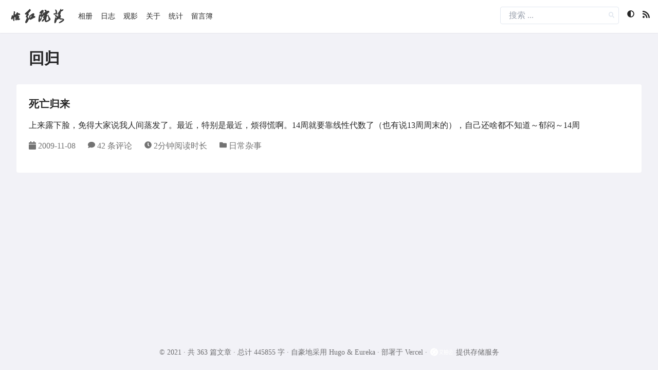

--- FILE ---
content_type: text/html; charset=utf-8
request_url: https://imnerd.org/tags/%E5%9B%9E%E5%BD%92.html
body_size: 19028
content:
<!doctype html><html lang=zh-cn><meta charset=utf-8><meta name=viewport content="width=device-width"><link rel=me href=https://github.com/lizheming><title>回归 | 怡红院落</title><link rel=alternate type=application/rss+xml href=https://imnerd.org/tags/%E5%9B%9E%E5%BD%92/index.xml title=怡红院落><link rel=stylesheet href=https://imnerd.org/css/eureka.min.css><script defer src="data:application/javascript,function enableStickyToc()%7Bconst e=new IntersectionObserver(e=%3E%7Be.forEach(e=%3E%7Bconst o=e.target.getAttribute(%22id%22);if(e.intersectionRatio%3E0)%7Bif(n==!0)%7Blet e=document.querySelector(%22.sticky-toc li.active%22);e.firstChild.classList.remove(t),e.classList.remove(%22active%22),n=!1,s()%7Dlet e=document.querySelector(%60.sticky-toc li a%5Bhref=%22%23$%7Bo%7D%22%5D%60);e%26%26(e.parentElement.classList.add(%22active%22),s())%7Delse if(document.querySelectorAll(%22.sticky-toc li.active%22).length==1)n=!0;else%7Blet e=document.querySelector(%60.sticky-toc li a%5Bhref=%22%23$%7Bo%7D%22%5D%60);e%26%26(e.classList.remove(t),e.parentElement.classList.remove(%22active%22),s())%7D%7D)%7D);var n=!1,o=window.innerHeight*.4,t=%22text-eureka%22;function s()%7Blet e=document.querySelectorAll(%22.sticky-toc li.active%22),n=e.length;if(n!=0)%7Blet s=e%5B0%5D;s.firstChild.classList.add(t);let i=s.offsetTop-o;i%3E0?document.querySelector(%60.sticky-toc%60).style.top=%60calc( 8rem - $%7Bi%7Dpx)%60:document.querySelector(%60.sticky-toc%60).removeAttribute(%22style%22);for(let s=1;s%3Cn;s++)e%5Bs%5D.firstChild.classList.remove(t)%7D%7Ddocument.querySelectorAll(%22.content h1%5Bid%5D%22).forEach(t=%3E%7Be.observe(t)%7D),document.querySelectorAll(%22.content h2%5Bid%5D%22).forEach(t=%3E%7Be.observe(t)%7D),document.querySelectorAll(%22.content h3%5Bid%5D%22).forEach(t=%3E%7Be.observe(t)%7D),document.querySelectorAll(%22.content h4%5Bid%5D%22).forEach(t=%3E%7Be.observe(t)%7D),document.querySelectorAll(%22.content h5%5Bid%5D%22).forEach(t=%3E%7Be.observe(t)%7D),document.querySelectorAll(%22.content h6%5Bid%5D%22).forEach(t=%3E%7Be.observe(t)%7D)%7Dfunction enableMasonry()%7Bwindow.onload=resizeAllGridItems(),window.addEventListener(%22resize%22,resizeAllGridItems);var e=document.getElementsByTagName(%22img%22);for(let t of e)imgLoad(t,resizeAllGridItems())%7Dfunction imgLoad(e)%7Bvar t=setInterval(function()%7Be.complete%26%26(resizeAllGridItems(),clearInterval(t))%7D,50)%7Dfunction resizeGridItem(e)%7Bgrid=document.getElementsByClassName(%22masonry%22)%5B0%5D,rowHeight=0,rowGap=parseInt(window.getComputedStyle(grid).getPropertyValue(%22grid-row-gap%22)),rowSpan=Math.ceil(e.querySelector(%22.grid-content%22).getBoundingClientRect().height/rowGap),e.style.gridRowEnd=%22span %22+rowSpan%7Dfunction resizeAllGridItems()%7BallItems=document.getElementsByClassName(%22item%22);for(x=0;x%3CallItems.length;x++)resizeGridItem(allItems%5Bx%5D)%7Dfunction resizeInstance(e)%7Bitem=e.elements%5B0%5D,resizeGridItem(item)%7Dfunction getcolorscheme()%7Blet o=localStorage.getItem(%22lightDarkMode%22),n=document.getElementById(%22lightDarkMode%22),e=document.getElementById(%22lightDarkOptions%22),s=e.getElementsByTagName(%22span%22),t=document.getElementById(%22is-open%22);n.addEventListener(%22click%22,()=%3E%7Be.classList.toggle(%22hidden%22),t.classList.toggle(%22hidden%22)%7D);for(let o of s)o.addEventListener(%22click%22,()=%3E%7Blet s=o.getAttribute(%22name%22),i=switchMode(s);n.setAttribute(%22data-mode%22,s.toLowerCase()),localStorage.setItem(%22lightDarkMode%22,s),e.classList.toggle(%22hidden%22),t.classList.toggle(%22hidden%22)%7D);t.addEventListener(%22click%22,()=%3E%7Be.classList.toggle(%22hidden%22),t.classList.toggle(%22hidden%22)%7D)%7Dfunction switchMode(t)%7Blet e='';switch(t)%7Bcase%22Light%22:window.matchMedia(%22(prefers-color-scheme: dark)%22).removeEventListener(%22change%22,switchDarkMode),e=%22sun%22,document.getElementsByTagName(%22html%22)%5B0%5D.classList.remove(%22dark%22);break;case%22Dark%22:window.matchMedia(%22(prefers-color-scheme: dark)%22).removeEventListener(%22change%22,switchDarkMode),e=%22moon%22,document.getElementsByTagName(%22html%22)%5B0%5D.classList.add(%22dark%22);break;case%22Auto%22:e=%22adjust%22;const t=window.matchMedia(%22(prefers-color-scheme: dark)%22);switchDarkMode(t),window.matchMedia(%22(prefers-color-scheme: dark)%22).addEventListener(%22change%22,switchDarkMode);break%7Dreturn e%7Dfunction switchDarkMode(e)%7Be.matches?document.getElementsByTagName(%22html%22)%5B0%5D.classList.add(%22dark%22):document.getElementsByTagName(%22html%22)%5B0%5D.classList.remove(%22dark%22)%7Dfunction switchBurger()%7Blet n=document.getElementById(%22navbar-btn%22),e=document.getElementById(%22is-open-mobile%22),t=document.getElementById(%22target%22);n.addEventListener(%22click%22,()=%3E%7Bt.classList.toggle(%22hidden%22),e.classList.toggle(%22hidden%22)%7D),e.addEventListener(%22click%22,()=%3E%7Bt.classList.toggle(%22hidden%22),e.classList.toggle(%22hidden%22)%7D)%7Dfunction switchLanguage()%7Blet n=document.getElementById(%22languageMode%22),e=document.getElementById(%22languageOptions%22),s=e.getElementsByTagName(%22a%22),t=document.getElementById(%22is-open-lang%22);n.addEventListener(%22click%22,()=%3E%7Be.classList.toggle(%22hidden%22),t.classList.toggle(%22hidden%22)%7D);for(let n of s)n.addEventListener(%22click%22,()=%3E%7Be.classList.toggle(%22hidden%22),t.classList.toggle(%22hidden%22)%7D);t.addEventListener(%22click%22,()=%3E%7Be.classList.toggle(%22hidden%22),t.classList.toggle(%22hidden%22)%7D)%7Dfunction switchDocToc()%7Blet e=document.getElementById(%22sidebar-title%22),t=document.getElementById(%22sidebar-toc%22);e.addEventListener(%22click%22,()=%3E%7Bt.classList.toggle(%22hidden%22),e.lastElementChild.classList.toggle(%22fa-caret-right%22),e.lastElementChild.classList.toggle(%22fa-caret-down%22)%7D)%7Dfunction changeSidebarHeight()%7Blet e=document.getElementById(%22sidebar-title%22),t=document.getElementById(%22sidebar-toc%22);t.style.setProperty(%22--height-doc-title%22,%60$%7Be.offsetHeight%7Dpx%60)%7Dfunction switchDocVersion()%7Blet e=document.getElementById(%22doc-version%22),t=document.getElementById(%22version-options%22),s=t.getElementsByTagName(%22a%22),n=document.getElementById(%22switch-canvas%22);e.addEventListener(%22click%22,()=%3E%7Bt.classList.toggle(%22hidden%22),n.classList.toggle(%22hidden%22),e.lastElementChild.classList.toggle(%22fa-caret-right%22),e.lastElementChild.classList.toggle(%22fa-caret-down%22)%7D);for(let e of s)e.addEventListener(%22click%22,()=%3E%7Bt.classList.toggle(%22hidden%22),n.classList.toggle(%22hidden%22)%7D);n.addEventListener(%22click%22,()=%3E%7Bt.classList.toggle(%22hidden%22),n.classList.toggle(%22hidden%22),e.lastElementChild.classList.toggle(%22fa-caret-right%22),e.lastElementChild.classList.toggle(%22fa-caret-down%22)%7D)%7D"></script>
<link rel=stylesheet href="data:text/css,.hljs%7Bdisplay:block;overflow-x:auto;padding:.5em;background:%23fdf6e3;color:%23657b83%7D.hljs-comment,.hljs-quote%7Bcolor:%2393a1a1%7D.hljs-addition,.hljs-keyword,.hljs-selector-tag%7Bcolor:%23859900%7D.hljs-doctag,.hljs-literal,.hljs-meta .hljs-meta-string,.hljs-number,.hljs-regexp,.hljs-string%7Bcolor:%232aa198%7D.hljs-name,.hljs-section,.hljs-selector-class,.hljs-selector-id,.hljs-title%7Bcolor:%23268bd2%7D.hljs-attr,.hljs-attribute,.hljs-class .hljs-title,.hljs-template-variable,.hljs-type,.hljs-variable%7Bcolor:%23b58900%7D.hljs-bullet,.hljs-link,.hljs-meta,.hljs-meta .hljs-keyword,.hljs-selector-attr,.hljs-selector-pseudo,.hljs-subst,.hljs-symbol%7Bcolor:%23cb4b16%7D.hljs-built_in,.hljs-deletion%7Bcolor:%23dc322f%7D.hljs-formula%7Bbackground:%23eee8d5%7D.hljs-emphasis%7Bfont-style:italic%7D.hljs-strong%7Bfont-weight:700%7D"><script defer src=https://cdn.jsdelivr.net/gh/highlightjs/cdn-release@11.4.0/build/highlight.min.js crossorigin></script>
<script>/micromessenger/i.test(navigator.userAgent)&&window.parent===window&&(location.href="https://wechat.75.team/?url="+encodeURIComponent(location.href))</script><style>@font-face{font-family:webfont;src:url(//at.alicdn.com/t/v5qd2nojre7v6lxr.eot);src:url(//at.alicdn.com/t/v5qd2nojre7v6lxr.eot?#iefix)format('embedded-opentype'),url(//at.alicdn.com/t/v5qd2nojre7v6lxr.woff)format('woff'),url(//at.alicdn.com/t/v5qd2nojre7v6lxr.ttf)format('truetype'),url(//at.alicdn.com/t/v5qd2nojre7v6lxr.svg#FZKCTest)format('svg')}header nav>a:first-child{font-family:webfont,serif;font-size:1.75rem!important;font-weight:400;opacity:.9}.widget+.widget{margin-top:1rem}.widget-title{font-weight:700;margin-bottom:1rem}.widget-list li{font-size:.9rem}.expired-tips{padding:10px;font-size:15px;border:1px solid #e2e2e2;background-color:#ffffc0;border-left:5px solid #fff000;color:#333;overflow:hidden;margin-bottom:1rem}blockquote{color:#767676;font-size:16px;margin-bottom:24px;padding-left:20px;background:rgba(0,0,0,5%);padding-top:15px;padding-bottom:15px;padding-right:15px}.search-container{margin-top:-.3rem}.search-container .search{border:1px solid #e2e8f0;border-radius:4px}.search-container input{padding-left:1rem;line-height:2rem;outline:none;background:0 0}.search-container button{font-size:.8rem;margin-right:.5rem;color:#e2e8f0}.bg-cover{}.bg-cover img{opacity:1;transition:all .5s ease-in-out}.bg-cover img.dark{opacity:0;height:0}.dark .bg-cover img.day{opacity:0;height:0}.dark .bg-cover img.dark{opacity:1;height:auto}.recentcomments a+p{display:inline;color:var(--color-tertiary-text)}.recentcomments img{display:none}li.recentcomments+li{margin-top:.5rem}@media screen and (max-width:1024px){.bg-cover,.sidebar{display:none}}.v[data-class=v]{font-size:16px;text-align:left}.v[data-class=v] *{-webkit-box-sizing:border-box;box-sizing:border-box;line-height:1.75}.v[data-class=v] .status-bar,.v[data-class=v] .veditor,.v[data-class=v] .vinput,.v[data-class=v] p,.v[data-class=v] pre code{color:#555}.v[data-class=v] .vsys,.v[data-class=v] .vtime{color:#b3b3b3}.v[data-class=v] .text-right{text-align:right}.v[data-class=v] .text-center{text-align:center}.v[data-class=v] img{max-width:100%;border:none}.v[data-class=v] hr{margin:.825em 0;border-color:#f6f6f6;border-style:dashed}.v[data-class=v].hide-avatar .vimg{display:none}.v[data-class=v] a{position:relative;cursor:pointer;color:#1abc9c;text-decoration:none;display:inline-block}.v[data-class=v] a:hover{color:#d7191a}.v[data-class=v] code,.v[data-class=v] pre{background-color:#f8f8f8;padding:.2em .4em;border-radius:3px;font-size:85%;margin:0}.v[data-class=v] pre{padding:10px;overflow:auto;line-height:1.45}.v[data-class=v] pre code{padding:0;background:0 0;white-space:pre-wrap;word-break:keep-all}.v[data-class=v] blockquote{color:#666;margin:.5em 0;padding:0 0 0 1em;border-left:8px solid hsla(0,0%,93%,.5)}.v[data-class=v] .vinput{border:none;resize:none;outline:none;padding:10px 5px;max-width:100%;font-size:.775em}.v[data-class=v] input[type=checkbox],.v[data-class=v] input[type=radio]{display:inline-block;vertical-align:middle;margin-top:-2px}.v[data-class=v] .vicon{cursor:pointer;display:inline-block;overflow:hidden;fill:#555;vertical-align:middle}.v[data-class=v] .vicon+.vicon{margin-left:10px}.v[data-class=v] .vicon.actived{fill:#66b1ff}.v[data-class=v] .vrow{font-size:0;padding:10px 0}.v[data-class=v] .vrow .vcol{display:inline-block;vertical-align:middle;font-size:14px}.v[data-class=v] .vrow .vcol.vcol-20{width:20%}.v[data-class=v] .vrow .vcol.vcol-30{width:30%}.v[data-class=v] .vrow .vcol.vcol-40{width:40%}.v[data-class=v] .vrow .vcol.vcol-50{width:50%}.v[data-class=v] .vrow .vcol.vcol-60{width:60%}.v[data-class=v] .vrow .vcol.vcol-70{width:70%}.v[data-class=v] .vrow .vcol.vcol-80{width:80%}.v[data-class=v] .vrow .vcol.vctrl{font-size:12px}.v[data-class=v] .emoji,.v[data-class=v] .vemoji{max-width:25px;vertical-align:middle;margin:0 1px;display:inline-block}.v[data-class=v] .vwrap{border-radius:4px;margin-bottom:10px;overflow:hidden;position:relative;padding-left:10px}.v[data-class=v] .vwrap input{background:0 0}.v[data-class=v] .vwrap .vedit{position:relative}.v[data-class=v] .vwrap .vedit textarea{border:1px solid #f0f0f0;background:#f0f2f4}.v[data-class=v] .vwrap .cancel-reply-btn{position:absolute;right:5px;top:5px;cursor:pointer}.v[data-class=v] .vwrap .vemojis{font-size:18px;max-height:145px;overflow:auto;padding-bottom:10px;-webkit-box-shadow:0 0 1px #f0f0f0;box-shadow:0 0 1px #f0f0f0}.v[data-class=v] .vwrap .vemojis i{font-style:normal;padding-top:7px;width:36px;cursor:pointer;text-align:center;display:inline-block;vertical-align:middle}.v[data-class=v] .vwrap .vpreview{padding:7px;-webkit-box-shadow:0 0 1px #f0f0f0;box-shadow:0 0 1px #f0f0f0}.v[data-class=v] .vwrap .vheader .vinput{width:33.33%;border-bottom:1px dashed #dedede}.v[data-class=v] .vwrap .vheader.item2 .vinput{width:50%}.v[data-class=v] .vwrap .vheader.item1 .vinput{width:100%}.v[data-class=v] .vwrap .vheader .vinput:focus{border-bottom-color:#eb5055}@media screen and (max-width:520px){.v[data-class=v] .vwrap .vheader.item2 .vinput,.v[data-class=v] .vwrap .vheader .vinput{width:100%}}.v[data-class=v] .vpower{color:#999;font-size:.75em;padding:.5em 0}.v[data-class=v] .vpower a{font-size:.75em}.v[data-class=v] .vcount{padding:5px;font-weight:600;font-size:1.25em}.v[data-class=v] ol,.v[data-class=v] ul{padding:0;margin-left:1.25em}.v[data-class=v] .txt-center{text-align:center}.v[data-class=v] .txt-right{text-align:right}.v[data-class=v] .pd5{padding:5px}.v[data-class=v] .pd10{padding:10px}.v[data-class=v] .veditor{width:100%;min-height:8.75em;font-size:.875em;background:0 0;resize:vertical;-webkit-transition:all .25s ease;transition:all .25s ease}.v[data-class=v] .vbtn{-webkit-transition-duration:.4s;transition-duration:.4s;text-align:center;color:#555;border:1px solid #ededed;border-radius:.3em;display:inline-block;background:0 0;margin-bottom:0;font-weight:400;vertical-align:middle;-ms-touch-action:manipulation;touch-action:manipulation;cursor:pointer;white-space:nowrap;padding:.5em 1.25em;font-size:.875em;line-height:1.42857143;-webkit-user-select:none;-moz-user-select:none;-ms-user-select:none;user-select:none;outline:none}.v[data-class=v] .vbtn+.vbtn{margin-left:1.25em}.v[data-class=v] .vbtn:active,.v[data-class=v] .vbtn:hover{color:#3090e4;border-color:#3090e4}.v[data-class=v] .vbtn:disabled{border-color:#e1e1e1;color:#e1e1e1;background-color:#fdfafa;cursor:not-allowed}.v[data-class=v] .vempty{padding:1.25em;text-align:center;color:#555;overflow:auto}.v[data-class=v] .vsys{display:inline-block;padding:.2em .5em;font-size:.75em;border-radius:.2em;margin-right:.3em}.v[data-class=v] .vsys:empty{display:none}@media screen and (max-width:520px){.v[data-class=v] .vsys{display:none}}.v[data-class=v] .vcards{width:100%}.v[data-class=v] .vcards .vcard{padding-top:1.25em;position:relative;display:block}.v[data-class=v] .vcards .vcard:after{content:"";clear:both;display:block}.v[data-class=v] .vcards .vcard .vimg,.v[data-class=v] .vpanel>.vavatar img{width:3.125em;height:3.125em;float:left;border-radius:50%;margin-right:.7525em;border:1px solid #f5f5f5;padding:.125em}@media screen and (max-width:720px){.v[data-class=v] .vcards .vcard .vimg{width:2.5em;height:2.5em}}.v[data-class=v] .vcards .vcard .vhead{line-height:1.5;margin-top:0}.v[data-class=v] .vcards .vcard .vhead .vnick{position:relative;font-size:.875em;font-weight:500;margin-right:.875em;cursor:pointer;text-decoration:none;display:inline-block}.v[data-class=v] .vcards .vcard .vhead .vnick:hover{color:#d7191a}.v[data-class=v] .vcards .vcard .vh{overflow:hidden;padding-bottom:.5em;border-bottom:1px dashed #f5f5f5}.v[data-class=v] .vcards .vcard .vh .vtime{font-size:.75em;margin-right:.875em}.v[data-class=v] .vcards .vcard .vh .vmeta{line-height:1;position:relative}.v[data-class=v] .vcards .vcard .vh .vmeta .vat{font-size:.8125em;color:#ef2f11;cursor:pointer;float:right}.v[data-class=v] .vcards .vcard:last-child .vh{border-bottom:none}.v[data-class=v] .vcards .vcard .vcontent{word-wrap:break-word;word-break:break-all;font-size:.875em;line-height:2;position:relative;margin-bottom:.75em;padding-top:.625em}.v[data-class=v] .vcards .vcard .vcontent.expand{cursor:pointer;max-height:8em;overflow:hidden}.v[data-class=v] .vcards .vcard .vcontent.expand:before{display:block;content:"";position:absolute;width:100%;left:0;top:0;bottom:3.15em;background:-webkit-gradient(linear,left top,left bottom,from(hsla(0,0%,100%,0)),to(hsla(0,0%,100%,.9)));background:linear-gradient(180deg,hsla(0,0%,100%,0),hsla(0,0%,100%,.9));z-index:999}.v[data-class=v] .vcards .vcard .vcontent.expand:after{display:block;content:attr(data-expand);text-align:center;color:#828586;position:absolute;width:100%;height:3.15em;line-height:3.15em;left:0;bottom:0;z-index:999;background:hsla(0,0%,100%,.9)}.v[data-class=v] .vcards .vcard .vquote{padding-left:1em;border-left:1px dashed hsla(0,0%,93%,.5)}.v[data-class=v] .vcards .vcard .vquote .vimg{width:2.225em;height:2.225em}.v[data-class=v] .vpage .vmore{margin:1em 0}.v[data-class=v] .clear{content:"";display:block;clear:both}.v[data-class=v] .vpanel .vavatar{width:50px;height:50px;float:left}.v[data-class=v] .vpanel .vavatar>span{position:absolute;margin-left:-16px;width:16px;height:16px;line-height:16px;background:#f5f5f5;text-align:center;cursor:pointer;color:#888;border-radius:2px;display:none}.v[data-class=v] .vpanel .vavatar:hover span{display:inline-block}@-webkit-keyframes spin{0%{-webkit-transform:rotate(0);transform:rotate(0)}to{-webkit-transform:rotate(1turn);transform:rotate(1turn)}}@keyframes spin{0%{-webkit-transform:rotate(0);transform:rotate(0)}to{-webkit-transform:rotate(1turn);transform:rotate(1turn)}}@-webkit-keyframes pulse{50%{background:#dcdcdc}}@keyframes pulse{50%{background:#dcdcdc}}.v[data-class=v] .vspinner{width:22px;height:22px;display:inline-block;border:6px double #a0a0a0;border-top-color:transparent;border-bottom-color:transparent;border-radius:50%;-webkit-animation:spin 1s infinite linear;animation:spin 1s infinite linear;position:relative;vertical-align:middle;margin:0 5px}.dark .v[data-class=v] .status-bar,.dark .v[data-class=v] .veditor,.dark .v[data-class=v] .vinput,.dark .v[data-class=v] p,.dark .v[data-class=v] pre code,.night .v[data-class=v] .status-bar,.night .v[data-class=v] .veditor,.night .v[data-class=v] .vinput,.night .v[data-class=v] p,.night .v[data-class=v] pre code,.theme__dark .v[data-class=v] .status-bar,.theme__dark .v[data-class=v] .veditor,.theme__dark .v[data-class=v] .vinput,.theme__dark .v[data-class=v] p,.theme__dark .v[data-class=v] pre code,[data-theme=dark] .v[data-class=v] .status-bar,[data-theme=dark] .v[data-class=v] .veditor,[data-theme=dark] .v[data-class=v] .vinput,[data-theme=dark] .v[data-class=v] p,[data-theme=dark] .v[data-class=v] pre code{color:#b2b2b5}.dark .v[data-class=v] .vsys,.dark .v[data-class=v] .vtime,.night .v[data-class=v] .vsys,.night .v[data-class=v] .vtime,.theme__dark .v[data-class=v] .vsys,.theme__dark .v[data-class=v] .vtime,[data-theme=dark] .v[data-class=v] .vsys,[data-theme=dark] .v[data-class=v] .vtime{color:#929298}.dark .v[data-class=v] code,.dark .v[data-class=v] pre,.dark .v[data-class=v] pre code,.night .v[data-class=v] code,.night .v[data-class=v] pre,.night .v[data-class=v] pre code,.theme__dark .v[data-class=v] code,.theme__dark .v[data-class=v] pre,.theme__dark .v[data-class=v] pre code,[data-theme=dark] .v[data-class=v] code,[data-theme=dark] .v[data-class=v] pre,[data-theme=dark] .v[data-class=v] pre code{color:#929298;background-color:#151414}.dark .v[data-class=v] .vwrap,.night .v[data-class=v] .vwrap,.theme__dark .v[data-class=v] .vwrap,[data-theme=dark] .v[data-class=v] .vwrap{border-color:#b2b2b5}.dark .v[data-class=v] .vicon,.night .v[data-class=v] .vicon,.theme__dark .v[data-class=v] .vicon,[data-theme=dark] .v[data-class=v] .vicon{fill:#b2b2b5}.dark .v[data-class=v] .vicon.actived,.night .v[data-class=v] .vicon.actived,.theme__dark .v[data-class=v] .vicon.actived,[data-theme=dark] .v[data-class=v] .vicon.actived{fill:#66b1ff}.dark .v[data-class=v] .vbtn,.night .v[data-class=v] .vbtn,.theme__dark .v[data-class=v] .vbtn,[data-theme=dark] .v[data-class=v] .vbtn{color:#b2b2b5;border-color:#b2b2b5}.dark .v[data-class=v] .vbtn:hover,.night .v[data-class=v] .vbtn:hover,.theme__dark .v[data-class=v] .vbtn:hover,[data-theme=dark] .v[data-class=v] .vbtn:hover{color:#66b1ff;border-color:#66b1ff}.dark .v[data-class=v] a:hover,.night .v[data-class=v] a:hover,.theme__dark .v[data-class=v] a:hover,[data-theme=dark] .v[data-class=v] a:hover{color:#d7191a}.dark .v[data-class=v] .vcards .vcard .vcontent.expand:before,.night .v[data-class=v] .vcards .vcard .vcontent.expand:before,.theme__dark .v[data-class=v] .vcards .vcard .vcontent.expand:before,[data-theme=dark] .v[data-class=v] .vcards .vcard .vcontent.expand:before{background:-webkit-gradient(linear,left top,left bottom,from(rgba(0,0,0,.3)),to(rgba(0,0,0,.7)));background:linear-gradient(180deg,rgba(0,0,0,.3),rgba(0,0,0,.7))}.dark .v[data-class=v] .vcards .vcard .vcontent.expand:after,.night .v[data-class=v] .vcards .vcard .vcontent.expand:after,.theme__dark .v[data-class=v] .vcards .vcard .vcontent.expand:after,[data-theme=dark] .v[data-class=v] .vcards .vcard .vcontent.expand:after{background:rgba(0,0,0,.7)}.vpanel .cancel-reply{display:none}.vcard .vpanel .cancel-reply{display:block}@media(prefers-color-scheme:dark){.v[data-class=v] .status-bar,.v[data-class=v] .veditor,.v[data-class=v] .vinput,.v[data-class=v] p,.v[data-class=v] pre code{color:#b2b2b5}.v[data-class=v] .vsys,.v[data-class=v] .vtime{color:#929298}.v[data-class=v] code,.v[data-class=v] pre,.v[data-class=v] pre code{color:#929298;background-color:#151414}.v[data-class=v] .vwrap{border-color:#b2b2b5}.v[data-class=v] .vicon{fill:#b2b2b5}.v[data-class=v] .vicon.actived{fill:#66b1ff}.v[data-class=v] .vbtn{color:#b2b2b5;border-color:#b2b2b5}.v[data-class=v] .vbtn:hover{color:#66b1ff;border-color:#66b1ff}.v[data-class=v] a:hover{color:#d7191a}.v[data-class=v] .vcards .vcard .vcontent.expand:before{background:-webkit-gradient(linear,left top,left bottom,from(rgba(0,0,0,.3)),to(rgba(0,0,0,.7)));background:linear-gradient(180deg,rgba(0,0,0,.3),rgba(0,0,0,.7))}.v[data-class=v] .vcards .vcard .vcontent.expand:after{background:rgba(0,0,0,.7)}}svg:not(:root).svg-inline--fa{overflow:visible}.svg-inline--fa{display:inline-block;font-size:inherit;height:1em;overflow:visible;vertical-align:-.125em}.svg-inline--fa.fa-lg{vertical-align:-.225em}.svg-inline--fa.fa-w-1{width:.0625em}.svg-inline--fa.fa-w-2{width:.125em}.svg-inline--fa.fa-w-3{width:.1875em}.svg-inline--fa.fa-w-4{width:.25em}.svg-inline--fa.fa-w-5{width:.3125em}.svg-inline--fa.fa-w-6{width:.375em}.svg-inline--fa.fa-w-7{width:.4375em}.svg-inline--fa.fa-w-8{width:.5em}.svg-inline--fa.fa-w-9{width:.5625em}.svg-inline--fa.fa-w-10{width:.625em}.svg-inline--fa.fa-w-11{width:.6875em}.svg-inline--fa.fa-w-12{width:.75em}.svg-inline--fa.fa-w-13{width:.8125em}.svg-inline--fa.fa-w-14{width:.875em}.svg-inline--fa.fa-w-15{width:.9375em}.svg-inline--fa.fa-w-16{width:1em}.svg-inline--fa.fa-w-17{width:1.0625em}.svg-inline--fa.fa-w-18{width:1.125em}.svg-inline--fa.fa-w-19{width:1.1875em}.svg-inline--fa.fa-w-20{width:1.25em}.svg-inline--fa.fa-pull-left{margin-right:.3em;width:auto}.svg-inline--fa.fa-pull-right{margin-left:.3em;width:auto}.svg-inline--fa.fa-border{height:1.5em}.svg-inline--fa.fa-li{width:2em}.svg-inline--fa.fa-fw{width:1.25em}.fa-layers svg.svg-inline--fa{bottom:0;left:0;margin:auto;position:absolute;right:0;top:0}.fa-layers{display:inline-block;height:1em;position:relative;text-align:center;vertical-align:-.125em;width:1em}.fa-layers svg.svg-inline--fa{-webkit-transform-origin:center center;transform-origin:center center}.fa-layers-counter,.fa-layers-text{display:inline-block;position:absolute;text-align:center}.fa-layers-text{left:50%;top:50%;-webkit-transform:translate(-50%,-50%);transform:translate(-50%,-50%);-webkit-transform-origin:center center;transform-origin:center center}.fa-layers-counter{background-color:#ff253a;border-radius:1em;-webkit-box-sizing:border-box;box-sizing:border-box;color:#fff;height:1.5em;line-height:1;max-width:5em;min-width:1.5em;overflow:hidden;padding:.25em;right:0;text-overflow:ellipsis;top:0;-webkit-transform:scale(.25);transform:scale(.25);-webkit-transform-origin:top right;transform-origin:top right}.fa-layers-bottom-right{bottom:0;right:0;top:auto;-webkit-transform:scale(.25);transform:scale(.25);-webkit-transform-origin:bottom right;transform-origin:bottom right}.fa-layers-bottom-left{bottom:0;left:0;right:auto;top:auto;-webkit-transform:scale(.25);transform:scale(.25);-webkit-transform-origin:bottom left;transform-origin:bottom left}.fa-layers-top-right{right:0;top:0;-webkit-transform:scale(.25);transform:scale(.25);-webkit-transform-origin:top right;transform-origin:top right}.fa-layers-top-left{left:0;right:auto;top:0;-webkit-transform:scale(.25);transform:scale(.25);-webkit-transform-origin:top left;transform-origin:top left}.fa-lg{font-size:1.3333333333em;line-height:.75em;vertical-align:-.0667em}.fa-xs{font-size:.75em}.fa-sm{font-size:.875em}.fa-1x{font-size:1em}.fa-2x{font-size:2em}.fa-3x{font-size:3em}.fa-4x{font-size:4em}.fa-5x{font-size:5em}.fa-6x{font-size:6em}.fa-7x{font-size:7em}.fa-8x{font-size:8em}.fa-9x{font-size:9em}.fa-10x{font-size:10em}.fa-fw{text-align:center;width:1.25em}.fa-ul{list-style-type:none;margin-left:2.5em;padding-left:0}.fa-ul>li{position:relative}.fa-li{left:-2em;position:absolute;text-align:center;width:2em;line-height:inherit}.fa-border{border:solid .08em #eee;border-radius:.1em;padding:.2em .25em .15em}.fa-pull-left{float:left}.fa-pull-right{float:right}.fa.fa-pull-left,.fab.fa-pull-left,.fal.fa-pull-left,.far.fa-pull-left,.fas.fa-pull-left{margin-right:.3em}.fa.fa-pull-right,.fab.fa-pull-right,.fal.fa-pull-right,.far.fa-pull-right,.fas.fa-pull-right{margin-left:.3em}.fa-spin{-webkit-animation:fa-spin 2s infinite linear;animation:fa-spin 2s infinite linear}.fa-pulse{-webkit-animation:fa-spin 1s infinite steps(8);animation:fa-spin 1s infinite steps(8)}@-webkit-keyframes fa-spin{0%{-webkit-transform:rotate(0);transform:rotate(0)}100%{-webkit-transform:rotate(360deg);transform:rotate(360deg)}}@keyframes fa-spin{0%{-webkit-transform:rotate(0);transform:rotate(0)}100%{-webkit-transform:rotate(360deg);transform:rotate(360deg)}}.fa-rotate-90{-webkit-transform:rotate(90deg);transform:rotate(90deg)}.fa-rotate-180{-webkit-transform:rotate(180deg);transform:rotate(180deg)}.fa-rotate-270{-webkit-transform:rotate(270deg);transform:rotate(270deg)}.fa-flip-horizontal{-webkit-transform:scale(-1,1);transform:scale(-1,1)}.fa-flip-vertical{-webkit-transform:scale(1,-1);transform:scale(1,-1)}.fa-flip-both,.fa-flip-horizontal.fa-flip-vertical{-webkit-transform:scale(-1,-1);transform:scale(-1,-1)}:root .fa-flip-both,:root .fa-flip-horizontal,:root .fa-flip-vertical,:root .fa-rotate-180,:root .fa-rotate-270,:root .fa-rotate-90{-webkit-filter:none;filter:none}.fa-stack{display:inline-block;height:2em;position:relative;width:2.5em}.fa-stack-1x,.fa-stack-2x{bottom:0;left:0;margin:auto;position:absolute;right:0;top:0}.svg-inline--fa.fa-stack-1x{height:1em;width:1.25em}.svg-inline--fa.fa-stack-2x{height:2em;width:2.5em}.fa-inverse{color:#fff}.sr-only{border:0;clip:rect(0,0,0,0);height:1px;margin:-1px;overflow:hidden;padding:0;position:absolute;width:1px}.sr-only-focusable:active,.sr-only-focusable:focus{clip:auto;height:auto;margin:0;overflow:visible;position:static;width:auto}.svg-inline--fa .fa-primary{fill:var(--fa-primary-color,currentColor);opacity:1;opacity:var(--fa-primary-opacity,1)}.svg-inline--fa .fa-secondary{fill:var(--fa-secondary-color,currentColor);opacity:.4;opacity:var(--fa-secondary-opacity,.4)}.svg-inline--fa.fa-swap-opacity .fa-primary{opacity:.4;opacity:var(--fa-secondary-opacity,.4)}.svg-inline--fa.fa-swap-opacity .fa-secondary{opacity:1;opacity:var(--fa-primary-opacity,1)}.svg-inline--fa mask .fa-primary,.svg-inline--fa mask .fa-secondary{fill:#000}.fad.fa-inverse{color:#fff}</style><meta name=description content="阿弥那个陀佛，无量那个天尊！"><script type=application/ld+json>{"@context":"https://schema.org","@type":"BreadcrumbList","itemListElement":[{"@type":"ListItem","position":1,"name":"Tags","item":"https://imnerd.org/tags.html"},{"@type":"ListItem","position":2,"name":"回归","item":"https://imnerd.org/tags/%E5%9B%9E%E5%BD%92.html"}]}</script><script type=application/ld+json>{"@context":"https://schema.org","@type":"ItemList","itemListElement":[{"@type":"ListItem","position":1,"name":"死亡归来","description":"上来露下脸，免得大家说我人间蒸发了。最近，特别是最近，烦得慌啊。14周就要靠线性代数了（也有说13周周末的），自己还啥都不知道～郁闷～14周","url":"https://imnerd.org/si-wang-gui-lai.html"}]}</script><meta property="og:title" content="回归 | 怡红院落"><meta property="og:type" content="website"><meta property="og:url" content="https://imnerd.org/tags/%E5%9B%9E%E5%BD%92.html"><meta property="og:description" content="阿弥那个陀佛，无量那个天尊！"><meta property="og:locale" content="zh-CN"><meta property="og:site_name" content="怡红院落"><meta property="og:updated_time" content="2009-11-08T21:39:05+08:00"><meta property="article:section" content="tags"><link rel=alternate type=application/rss+xml href=https://imnerd.org/tags/%E5%9B%9E%E5%BD%92/index.xml title=怡红院落><body class="flex flex-col min-h-screen"><header class="fixed flex items-center w-full min-h-16 pl-scrollbar z-50 bg-secondary-bg shadow-sm"><div class="w-full max-w-screen-xl mx-auto"><svg width="0" height="0" viewBox="0 0 0 0"><symbol id="calendar-alt" viewBox="0 0 448 512"><path fill="currentcolor" d="M0 464c0 26.5 21.5 48 48 48h352c26.5.0 48-21.5 48-48V192H0v272zm320-196c0-6.6 5.4-12 12-12h40c6.6.0 12 5.4 12 12v40c0 6.6-5.4 12-12 12h-40c-6.6.0-12-5.4-12-12v-40zm0 128c0-6.6 5.4-12 12-12h40c6.6.0 12 5.4 12 12v40c0 6.6-5.4 12-12 12h-40c-6.6.0-12-5.4-12-12v-40zM192 268c0-6.6 5.4-12 12-12h40c6.6.0 12 5.4 12 12v40c0 6.6-5.4 12-12 12h-40c-6.6.0-12-5.4-12-12v-40zm0 128c0-6.6 5.4-12 12-12h40c6.6.0 12 5.4 12 12v40c0 6.6-5.4 12-12 12h-40c-6.6.0-12-5.4-12-12v-40zM64 268c0-6.6 5.4-12 12-12h40c6.6.0 12 5.4 12 12v40c0 6.6-5.4 12-12 12H76c-6.6.0-12-5.4-12-12v-40zm0 128c0-6.6 5.4-12 12-12h40c6.6.0 12 5.4 12 12v40c0 6.6-5.4 12-12 12H76c-6.6.0-12-5.4-12-12v-40zM4e2 64h-48V16c0-8.8-7.2-16-16-16h-32c-8.8.0-16 7.2-16 16v48H160V16c0-8.8-7.2-16-16-16h-32c-8.8.0-16 7.2-16 16v48H48C21.5 64 0 85.5.0 112v48h448v-48c0-26.5-21.5-48-48-48z"/></symbol><symbol id="calendar" viewBox="0 0 448 512"><path fill="currentcolor" d="M12 192h424c6.6.0 12 5.4 12 12v260c0 26.5-21.5 48-48 48H48c-26.5.0-48-21.5-48-48V204c0-6.6 5.4-12 12-12zm436-44v-36c0-26.5-21.5-48-48-48h-48V12c0-6.6-5.4-12-12-12h-40c-6.6.0-12 5.4-12 12v52H160V12c0-6.6-5.4-12-12-12h-40c-6.6.0-12 5.4-12 12v52H48C21.5 64 0 85.5.0 112v36c0 6.6 5.4 12 12 12h424c6.6.0 12-5.4 12-12z"/></symbol><symbol id="star-half-alt" viewBox="0 0 536 512"><path fill="currentcolor" d="M508.55 171.51 362.18 150.2 296.77 17.81C290.89 5.98 279.42.0 267.95.0c-11.4.0-22.79 5.9-28.69 17.81l-65.43 132.38-146.38 21.29c-26.25 3.8-36.77 36.09-17.74 54.59l105.89 103-25.06 145.48C86.98 495.33 103.57 512 122.15 512c4.93.0 10-1.17 14.87-3.75l130.95-68.68 130.94 68.7c4.86 2.55 9.92 3.71 14.83 3.71 18.6.0 35.22-16.61 31.66-37.4l-25.03-145.49 105.91-102.98c19.04-18.5 8.52-50.8-17.73-54.6zm-121.74 123.2-18.12 17.62 4.28 24.88 19.52 113.45-102.13-53.59-22.38-11.74.03-317.19 51.03 103.29 11.18 22.63 25.01 3.64 114.23 16.63-82.65 80.38z"/></symbol><symbol id="comment" viewBox="0 0 512 512"><path fill="currentcolor" d="M256 32C114.6 32 0 125.1.0 240c0 49.6 21.4 95 57 130.7C44.5 421.1 2.7 466 2.2 466.5c-2.2 2.3-2.8 5.7-1.5 8.7S4.8 480 8 480c66.3.0 116-31.8 140.6-51.4 32.7 12.3 69 19.4 107.4 19.4 141.4.0 256-93.1 256-208S397.4 32 256 32z"/></symbol><symbol id="clock" viewBox="0 0 512 512"><path fill="currentcolor" d="M256 8C119 8 8 119 8 256S119 504 256 504 504 393 504 256 393 8 256 8zm92.49 313h0l-20 25A16 16 0 01306 348.5h0l-67-49.72a40 40 0 01-15-31.23V112a16 16 0 0116-16h32a16 16 0 0116 16V256l58 42.5A16 16 0 01348.49 321z"/></symbol><symbol id="bars" viewBox="0 0 448 512"><path fill="currentcolor" d="M16 132h416c8.837.0 16-7.163 16-16V76c0-8.837-7.163-16-16-16H16C7.163 60 0 67.163.0 76v40c0 8.837 7.163 16 16 16zm0 160h416c8.837.0 16-7.163 16-16v-40c0-8.837-7.163-16-16-16H16c-8.837.0-16 7.163-16 16v40c0 8.837 7.163 16 16 16zm0 160h416c8.837.0 16-7.163 16-16v-40c0-8.837-7.163-16-16-16H16c-8.837.0-16 7.163-16 16v40c0 8.837 7.163 16 16 16z"/></symbol><symbol id="search" viewBox="0 0 512 512"><path fill="currentcolor" d="M505 442.7 405.3 343c-4.5-4.5-10.6-7-17-7H372c27.6-35.3 44-79.7 44-128C416 93.1 322.9.0 208 0S0 93.1.0 208s93.1 208 208 208c48.3.0 92.7-16.4 128-44v16.3c0 6.4 2.5 12.5 7 17l99.7 99.7c9.4 9.4 24.6 9.4 33.9.0l28.3-28.3c9.4-9.4 9.4-24.6.1-34zM208 336c-70.7.0-128-57.2-128-128 0-70.7 57.2-128 128-128 70.7.0 128 57.2 128 128 0 70.7-57.2 128-128 128z"/></symbol><symbol id="moon" viewBox="0 0 512 512"><path fill="currentcolor" d="M283.211 512c78.962.0 151.079-35.925 198.857-94.792 7.068-8.708-.639-21.43-11.562-19.35-124.203 23.654-238.262-71.576-238.262-196.954.0-72.222 38.662-138.635 101.498-174.394 9.686-5.512 7.25-20.197-3.756-22.23A258.156 258.156.0 00283.211.0c-141.309.0-256 114.511-256 256 0 141.309 114.511 256 256 256z"/></symbol><symbol id="sun" viewBox="0 0 512 512"><path fill="currentcolor" d="M256 160c-52.9.0-96 43.1-96 96s43.1 96 96 96 96-43.1 96-96-43.1-96-96-96zm246.4 80.5-94.7-47.3 33.5-100.4c4.5-13.6-8.4-26.5-21.9-21.9l-100.4 33.5-47.4-94.8c-6.4-12.8-24.6-12.8-31 0l-47.3 94.7L92.7 70.8c-13.6-4.5-26.5 8.4-21.9 21.9l33.5 100.4-94.7 47.4c-12.8 6.4-12.8 24.6.0 31l94.7 47.3-33.5 100.5c-4.5 13.6 8.4 26.5 21.9 21.9l100.4-33.5 47.3 94.7c6.4 12.8 24.6 12.8 31 0l47.3-94.7 100.4 33.5c13.6 4.5 26.5-8.4 21.9-21.9l-33.5-100.4 94.7-47.3c13-6.5 13-24.7.2-31.1zm-155.9 106c-49.9 49.9-131.1 49.9-181 0s-49.9-131.1.0-181 131.1-49.9 181 0 49.9 131.1.0 181z"/></symbol><symbol id="adjust" viewBox="0 0 512 512"><path fill="currentcolor" d="M8 256c0 136.966 111.033 248 248 248s248-111.034 248-248S392.966 8 256 8 8 119.033 8 256zm248 184V72c101.705.0 184 82.311 184 184 0 101.705-82.311 184-184 184z"/></symbol><symbol id="globe" viewBox="0 0 496 512"><path fill="currentcolor" d="M336.5 160C322 70.7 287.8 8 248 8s-74 62.7-88.5 152h177zM152 256c0 22.2 1.2 43.5 3.3 64h185.3c2.1-20.5 3.3-41.8 3.3-64s-1.2-43.5-3.3-64H155.3c-2.1 20.5-3.3 41.8-3.3 64zm324.7-96c-28.6-67.9-86.5-120.4-158-141.6 24.4 33.8 41.2 84.7 50 141.6h108zM177.2 18.4C105.8 39.6 47.8 92.1 19.3 160h108c8.7-56.9 25.5-107.8 49.9-141.6zM487.4 192H372.7c2.1 21 3.3 42.5 3.3 64s-1.2 43-3.3 64h114.6c5.5-20.5 8.6-41.8 8.6-64s-3.1-43.5-8.5-64zM120 256c0-21.5 1.2-43 3.3-64H8.6C3.2 212.5.0 233.8.0 256s3.2 43.5 8.6 64h114.6c-2-21-3.2-42.5-3.2-64zm39.5 96c14.5 89.3 48.7 152 88.5 152s74-62.7 88.5-152h-177zm159.3 141.6c71.4-21.2 129.4-73.7 158-141.6h-108c-8.8 56.9-25.6 107.8-50 141.6zM19.3 352c28.6 67.9 86.5 120.4 158 141.6-24.4-33.8-41.2-84.7-50-141.6h-108z"/></symbol><symbol id="th-list" viewBox="0 0 512 512"><path fill="currentcolor" d="M149.333 216v80c0 13.255-10.745 24-24 24H24c-13.255.0-24-10.745-24-24v-80c0-13.255 10.745-24 24-24h101.333c13.255.0 24 10.745 24 24zM0 376v80c0 13.255 10.745 24 24 24h101.333c13.255.0 24-10.745 24-24v-80c0-13.255-10.745-24-24-24H24c-13.255.0-24 10.745-24 24zM125.333 32H24C10.745 32 0 42.745.0 56v80c0 13.255 10.745 24 24 24h101.333c13.255.0 24-10.745 24-24V56c0-13.255-10.745-24-24-24zm80 448H488c13.255.0 24-10.745 24-24v-80c0-13.255-10.745-24-24-24H205.333c-13.255.0-24 10.745-24 24v80c0 13.255 10.745 24 24 24zm-24-424v80c0 13.255 10.745 24 24 24H488c13.255.0 24-10.745 24-24V56c0-13.255-10.745-24-24-24H205.333c-13.255.0-24 10.745-24 24zm24 264H488c13.255.0 24-10.745 24-24v-80c0-13.255-10.745-24-24-24H205.333c-13.255.0-24 10.745-24 24v80c0 13.255 10.745 24 24 24z"/></symbol><symbol id="folder" viewBox="0 0 512 512"><path fill="currentcolor" d="M464 128H272l-64-64H48C21.49 64 0 85.49.0 112v288c0 26.51 21.49 48 48 48h416c26.51.0 48-21.49 48-48V176c0-26.51-21.49-48-48-48z"/></symbol><symbol id="caret-right" viewBox="0 0 192 512"><path fill="currentcolor" d="M0 384.662V127.338c0-17.818 21.543-26.741 34.142-14.142l128.662 128.662c7.81 7.81 7.81 20.474.0 28.284L34.142 398.804C21.543 411.404.0 402.48.0 384.662z"/></symbol><symbol id="edit" viewBox="0 0 576 512"><path fill="currentcolor" d="M402.6 83.2l90.2 90.2c3.8 3.8 3.8 10 0 13.8L274.4 405.6l-92.8 10.3c-12.4 1.4-22.9-9.1-21.5-21.5l10.3-92.8L388.8 83.2c3.8-3.8 10-3.8 13.8.0zm162-22.9-48.8-48.8c-15.2-15.2-39.9-15.2-55.2.0l-35.4 35.4c-3.8 3.8-3.8 10 0 13.8l90.2 90.2c3.8 3.8 10 3.8 13.8.0l35.4-35.4c15.2-15.3 15.2-40 0-55.2zM384 346.2V448H64V128h229.8c3.2.0 6.2-1.3 8.5-3.5l40-40c7.6-7.6 2.2-20.5-8.5-20.5H48C21.5 64 0 85.5.0 112v352c0 26.5 21.5 48 48 48h352c26.5.0 48-21.5 48-48V306.2c0-10.7-12.9-16-20.5-8.5l-40 40c-2.2 2.3-3.5 5.3-3.5 8.5z"/></symbol><symbol id="user" viewBox="0 0 448 512"><path fill="currentcolor" d="M224 256c70.7.0 128-57.3 128-128S294.7.0 224 0 96 57.3 96 128s57.3 128 128 128zm89.6 32h-16.7c-22.2 10.2-46.9 16-72.9 16s-50.6-5.8-72.9-16h-16.7C60.2 288 0 348.2.0 422.4V464c0 26.5 21.5 48 48 48h352c26.5.0 48-21.5 48-48v-41.6c0-74.2-60.2-134.4-134.4-134.4z"/></symbol><symbol id="pen" viewBox="0 0 512 512"><path fill="currentcolor" d="M290.74 93.24l128.02 128.02-277.99 277.99-114.14 12.6C11.35 513.54-1.56 500.62.14 485.34l12.7-114.22 277.9-277.88zm207.2-19.06-60.11-60.11c-18.75-18.75-49.16-18.75-67.91.0l-56.55 56.55 128.02 128.02 56.55-56.55c18.75-18.76 18.75-49.16.0-67.91z"/></symbol><symbol id="book" viewBox="0 0 448 512"><path fill="currentcolor" d="M448 360V24c0-13.3-10.7-24-24-24H96C43 0 0 43 0 96v320c0 53 43 96 96 96h328c13.3.0 24-10.7 24-24v-16c0-7.5-3.5-14.3-8.9-18.7-4.2-15.4-4.2-59.3.0-74.7 5.4-4.3 8.9-11.1 8.9-18.6zM128 134c0-3.3 2.7-6 6-6h212c3.3.0 6 2.7 6 6v20c0 3.3-2.7 6-6 6H134c-3.3.0-6-2.7-6-6v-20zm0 64c0-3.3 2.7-6 6-6h212c3.3.0 6 2.7 6 6v20c0 3.3-2.7 6-6 6H134c-3.3.0-6-2.7-6-6v-20zm253.4 250H96c-17.7.0-32-14.3-32-32 0-17.6 14.4-32 32-32h285.4c-1.9 17.1-1.9 46.9.0 64z"/></symbol><symbol id="rss" viewBox="0 0 448 512"><path fill="currentcolor" d="M128.081 415.959c0 35.369-28.672 64.041-64.041 64.041S0 451.328.0 415.959s28.672-64.041 64.041-64.041 64.04 28.673 64.04 64.041zm175.66 47.25c-8.354-154.6-132.185-278.587-286.95-286.95C7.656 175.765.0 183.105.0 192.253v48.069c0 8.415 6.49 15.472 14.887 16.018 111.832 7.284 201.473 96.702 208.772 208.772.547 8.397 7.604 14.887 16.018 14.887h48.069c9.149.001 16.489-7.655 15.995-16.79zm144.249.288C439.596 229.677 251.465 40.445 16.503 32.01 7.473 31.686.0 38.981.0 48.016v48.068c0 8.625 6.835 15.645 15.453 15.999 191.179 7.839 344.627 161.316 352.465 352.465.353 8.618 7.373 15.453 15.999 15.453h48.068c9.034-.001 16.329-7.474 16.005-16.504z"/></symbol></svg><script>let storageColorScheme=localStorage.getItem("lightDarkMode");((storageColorScheme=="Auto"||storageColorScheme==null)&&window.matchMedia("(prefers-color-scheme: dark)").matches||storageColorScheme=="Dark")&&document.getElementsByTagName("html")[0].classList.add("dark")</script><nav class="flex items-center justify-between flex-wrap px-4 py-4 md:py-0"><a href=/ class="mr-6 text-primary-text text-xl font-bold">怡红院落</a>
<button id=navbar-btn class="md:hidden flex items-center px-3 py-2" aria-label="Open Navbar">
<span class="inline-svg svg-inline--fa fa-w-14"><svg viewBox="0 0 448 512"><use href="#bars"/></svg></span></button><div id=target class="hidden block md:flex md:flex-grow md:justify-between md:items-center w-full md:w-auto text-primary-text z-20"><div class="md:flex md:h-16 text-sm md:flex-grow pb-4 md:pb-0 border-b md:border-b-0"><a href=/photo.html class="block mt-4 md:inline-block md:mt-0 md:h-(16-4px) md:leading-(16-4px) box-border md:border-t-2 md:border-b-2 border-transparent mr-4">相册</a>
<a href=/daily.html class="block mt-4 md:inline-block md:mt-0 md:h-(16-4px) md:leading-(16-4px) box-border md:border-t-2 md:border-b-2 border-transparent mr-4">日志</a>
<a href=/douban.html class="block mt-4 md:inline-block md:mt-0 md:h-(16-4px) md:leading-(16-4px) box-border md:border-t-2 md:border-b-2 border-transparent mr-4">观影</a>
<a href=/about.html class="block mt-4 md:inline-block md:mt-0 md:h-(16-4px) md:leading-(16-4px) box-border md:border-t-2 md:border-b-2 border-transparent mr-4">关于</a>
<a href=/blog-stats.html class="block mt-4 md:inline-block md:mt-0 md:h-(16-4px) md:leading-(16-4px) box-border md:border-t-2 md:border-b-2 border-transparent mr-4">统计</a>
<a href=/guestbook.html class="block mt-4 md:inline-block md:mt-0 md:h-(16-4px) md:leading-(16-4px) box-border md:border-t-2 md:border-b-2 border-transparent mr-4">留言簿</a></div><div class=flex><div class="search-container relative pt-4 md:pt-0"><div class=search><form role=search class=search-form action=/search.html method=get><label><input name=q type=text placeholder="搜索 ..." class=search-field></label>
<button>
<span class="inline-svg svg-inline--fa fa-w-14"><svg viewBox="0 0 512 512"><use href="#search"/></svg></span></button></form></div></div><div class="relative pl-4 pt-4 md:pt-0"><style>#lightDarkMode[data-mode=light]>.md-btn-auto,#lightDarkMode[data-mode=dark]>.md-btn-auto,#lightDarkMode>.md-btn{display:none}#lightDarkMode[data-mode=light]>.md-btn-sun,#lightDarkMode[data-mode=dark]>.md-btn-moon,#lightDarkMode>.md-btn-auto{display:inline-block}</style><div class="cursor-pointer hover:text-eureka" id=lightDarkMode data-mode><span class="inline-svg svg-inline--fa fa-w-14 md-btn md-btn-moon"><svg viewBox="0 0 512 512"><use href="#moon"/></svg></span><span class="inline-svg svg-inline--fa fa-w-14 md-btn md-btn-sun"><svg viewBox="0 0 512 512"><use href="#sun"/></svg></span><span class="inline-svg svg-inline--fa fa-w-14 md-btn md-btn-auto"><svg viewBox="0 0 512 512"><use href="#adjust"/></svg></span></div><div class="fixed hidden inset-0 opacity-0 h-full w-full cursor-default z-30" id=is-open></div><div class="absolute flex flex-col left-0 md:left-auto right-auto md:right-0 hidden bg-secondary-bg w-48 rounded py-2 border border-tertiary-bg cursor-pointer z-40" id=lightDarkOptions><span class="px-4 py-1 hover:text-eureka" name=Light>浅色</span>
<span class="px-4 py-1 hover:text-eureka" name=Dark>深色</span>
<span class="px-4 py-1 hover:text-eureka" name=Auto>自动</span></div></div><div class="relative pl-4 pt-4 md:pt-0"><a class="cursor-pointer hover:text-eureka" href=https://imnerd.org/tags/%E5%9B%9E%E5%BD%92/index.xml target=_blank><span class="inline-svg svg-inline--fa fa-w-14"><svg viewBox="0 0 448 512"><use href="#rss"/></svg></span></a></div></div></div><div class="fixed hidden inset-0 opacity-0 h-full w-full cursor-default z-0" id=is-open-mobile></div></nav><script>let element=document.getElementById("lightDarkMode");document.addEventListener("DOMContentLoaded",()=>{if(!storageColorScheme)return;element.setAttribute("data-mode",storageColorScheme.toLowerCase()),switchMode(storageColorScheme.toLowerCase())}),document.addEventListener("DOMContentLoaded",()=>{getcolorscheme(),switchBurger()})</script></div></header><main class="flex-grow pt-16"><div class=pl-scrollbar><div class="w-full max-w-screen-xl lg:px-4 xl:px-8 mx-auto"><article class="mx-6 my-8"><h1 class="font-bold text-3xl text-primary-text">回归</h1></article><div class="bg-secondary-bg rounded px-6"><div class="overflow-hidden divide-y"><div class=py-6><div class="flex flex-col-reverse lg:flex-row justify-between"><div class=w-full><div class=mb-4><a href=https://imnerd.org/si-wang-gui-lai.html class="font-bold text-xl hover:text-eureka">死亡归来</a></div><div class=content>上来露下脸，免得大家说我人间蒸发了。最近，特别是最近，烦得慌啊。14周就要靠线性代数了（也有说13周周末的），自己还啥都不知道～郁闷～14周</div><div class="flex flex-wrap flex-row items-center my-2 text-tertiary-text"><div class="mr-6 my-2"><span class="inline-svg svg-inline--fa fa-w-14 mr-1"><svg viewBox="0 0 448 512"><use href="#calendar"/></svg></span><span>2009-11-08</span></div><div class="mr-6 my-2"><a href=https://imnerd.org/si-wang-gui-lai.html#comments title=死亡归来><span class="inline-svg svg-inline--fa fa-w-14 mr-1"><svg viewBox="0 0 512 512"><use href="#comment"/></svg></span><span>42 条评论</span></a></div><div class="mr-6 my-2"><span class="inline-svg svg-inline--fa fa-w-14 mr-1"><svg viewBox="0 0 512 512"><use href="#clock"/></svg></span><span>2分钟阅读时长</span></div><div class="mr-6 my-2"><span class="inline-svg svg-inline--fa fa-w-14 mr-1"><svg viewBox="0 0 512 512"><use href="#folder"/></svg></span><a href=https://imnerd.org/categories/%E6%97%A5%E5%B8%B8%E6%9D%82%E4%BA%8B.html class=hover:text-eureka>日常杂事</a></div></div></div></div></div></div></div></div></div></main><footer class=pl-scrollbar><div class="w-full max-w-screen-xl mx-auto"><div class="text-center p-6 pin-b"><p class="text-sm text-tertiary-text">© 2021 &#183;
<span>共 363 篇文章</span> &#183;
<span>总计 445855 字</span> &#183;
<span>自豪地采用 <a href=https://gohugo.io title=优雅的个人发布平台>Hugo</a> & <a href=https://github.com/wangchucheng/hugo-eureka class=hover:text-eureka>Eureka</a></span> &#183;
<span>部署于 <a href=https://vercel.com/ target=_blank>Vercel</a></span> &#183;
<span><a href="https://www.upyun.com/?utm_source=lianmeng&utm_medium=referral" target=_blank title=又拍云><img src="[data-uri]" style=vertical-align:-3px;display:inline-block width=48px height=16px alt=upyun></a> 提供存储服务</span></p></div><script>var LazyLoad=function(){"use strict";const o="undefined"!=typeof window,J=o&&!("onscroll"in window)||"undefined"!=typeof navigator&&/(gle|ing|ro)bot|crawl|spider/i.test(navigator.userAgent),F=o&&window.devicePixelRatio>1,e3={elements_selector:".lazy",container:J||o?document:null,threshold:300,thresholds:null,data_src:"src",data_srcset:"srcset",data_sizes:"sizes",data_bg:"bg",data_bg_hidpi:"bg-hidpi",data_bg_multi:"bg-multi",data_bg_multi_hidpi:"bg-multi-hidpi",data_bg_set:"bg-set",data_poster:"poster",class_applied:"applied",class_loading:"loading",class_loaded:"loaded",class_error:"error",class_entered:"entered",class_exited:"exited",unobserve_completed:!0,unobserve_entered:!1,cancel_on_exit:!0,callback_enter:null,callback_exit:null,callback_applied:null,callback_loading:null,callback_loaded:null,callback_error:null,callback_finish:null,callback_cancel:null,use_native:!1,restore_on_error:!1},es=e=>Object.assign({},e3,e),X=function(s,o){let e;const t="LazyLoad::Initialized",n=new s(o);try{e=new CustomEvent(t,{detail:{instance:n}})}catch(s){e=document.createEvent("CustomEvent"),e.initCustomEvent(t,!1,!1,{instance:n})}window.dispatchEvent(e)},n="src",j="srcset",S="sizes",q="poster",d="llOriginalAttrs",W="data",w="loading",I="loaded",P="applied",k="error",L="native",N="data-",D="ll-status",e=(e,t)=>e.getAttribute(N+t),u=t=>e(t,D),a=(e,t)=>((e,s,t)=>{const n=N+s;null!==t?e.setAttribute(n,t):e.removeAttribute(n)})(e,D,t),v=e=>a(e,null),O=e=>null===u(e),x=e=>u(e)===L,e2=[w,I,P,k],s=(e,t,n,s)=>{e&&"function"==typeof e&&(void 0===s?void 0===n?e(t):e(t,n):e(t,n,s))},l=(n,t)=>{e&&""!==t&&n.classList.add(t)},t=(n,t)=>{e&&""!==t&&n.classList.remove(t)},ea=e=>e.llTempImage,b=(n,e)=>{if(!e)return;const t=e._observer;t&&t.unobserve(n)},C=(e,t)=>{e&&(e.loadingCount+=t)},T=(e,t)=>{e&&(e.toLoadCount=t)},z=t=>{let e=[];for(let n,s=0;n=t.children[s];s+=1)"SOURCE"===n.tagName&&e.push(n);return e},_=(t,n)=>{const e=t.parentNode;e&&"PICTURE"===e.tagName&&z(e).forEach(n)},$=(e,t)=>{z(e).forEach(t)},g=[n],R=[n,q],m=[n,j,S],H=[W],f=e=>!!e[d],B=e=>e[d],V=e=>delete e[d],c=(e,n)=>{if(f(e))return;const t={};n.forEach(n=>{t[n]=e.getAttribute(n)}),e[d]=t},r=(e,t)=>{if(!f(e))return;const n=B(e);t.forEach(t=>{((e,t,n)=>{n?e.setAttribute(t,n):e.removeAttribute(t)})(e,t,n[t])})},U=(e,t,n)=>{l(e,t.class_applied),a(e,P),n&&(t.unobserve_completed&&b(e,t),s(t.callback_applied,e,n))},K=(e,n,t)=>{l(e,n.class_loading),a(e,w),t&&(C(t,1),s(n.callback_loading,e,t))},i=(t,n,e)=>{e&&t.setAttribute(n,e)},Y=(t,s)=>{i(t,S,e(t,s.data_sizes)),i(t,j,e(t,s.data_srcset)),i(t,n,e(t,s.data_src))},G={IMG:(e,t)=>{_(e,e=>{c(e,m),Y(e,t)}),c(e,m),Y(e,t)},IFRAME:(t,s)=>{c(t,g),i(t,n,e(t,s.data_src))},VIDEO:(t,s)=>{$(t,t=>{c(t,g),i(t,n,e(t,s.data_src))}),c(t,R),i(t,q,e(t,s.data_poster)),i(t,n,e(t,s.data_src)),t.load()},OBJECT:(t,n)=>{c(t,H),i(t,W,e(t,n.data_src))}},eu=["IMG","IFRAME","VIDEO","OBJECT"],Q=(t,e)=>{!e||(e=>e.loadingCount>0)(e)||(e=>e.toLoadCount>0)(e)||s(e.callback_finish,e)},Z=(e,t,n)=>{e.addEventListener(t,n),e.llEvLisnrs[t]=n},e4=(e,t,n)=>{e.removeEventListener(t,n)},M=e=>!!e.llEvLisnrs,y=e=>{if(!M(e))return;const t=e.llEvLisnrs;for(let n in t){const s=t[n];e4(e,n,s)}delete e.llEvLisnrs},en=(e,s,n)=>{(e=>{delete e.llTempImage})(e),C(n,-1),(e=>{e&&(e.toLoadCount-=1)})(n),t(e,s.class_loading),s.unobserve_completed&&b(e,n)},A=(e,n,o)=>{const t=ea(e)||e;M(t)||((e,t,n)=>{M(e)||(e.llEvLisnrs={});const s="VIDEO"===e.tagName?"loadeddata":"load";Z(e,s,t),Z(e,"error",n)})(t,i=>{((i,e,t,n)=>{const o=x(e);en(e,t,n),l(e,t.class_loaded),a(e,I),s(t.callback_loaded,e,n),o||Q(t,n)})(0,e,n,o),y(t)},i=>{((i,e,t,n)=>{const o=x(e);en(e,t,n),l(e,t.class_error),a(e,k),s(t.callback_error,e,n),t.restore_on_error&&r(e,m),o||Q(t,n)})(0,e,n,o),y(t)})},E=(t,s,o)=>{(e=>eu.indexOf(e.tagName)>-1)(t)?((e,t,n)=>{A(e,t,n),((e,t,s)=>{const n=G[e.tagName];n&&(n(e,t),K(e,t,s))})(e,t,n)})(t,s,o):((t,s,o)=>{(e=>{e.llTempImage=document.createElement("IMG")})(t),A(t,s,o),(e=>{f(e)||(e[d]={backgroundImage:e.style.backgroundImage})})(t),((t,s,a)=>{const r=e(t,s.data_bg),i=e(t,s.data_bg_hidpi),o=F&&i?i:r;o&&(t.style.backgroundImage=`url("${o}")`,ea(t).setAttribute(n,o),K(t,s,a))})(t,s,o),((t,n,i)=>{const a=e(t,n.data_bg_multi),s=e(t,n.data_bg_multi_hidpi),o=F&&s?s:a;o&&(t.style.backgroundImage=o,U(t,n,i))})(t,s,o),((t,n,o)=>{const s=e(t,n.data_bg_set);if(!s)return;let i=s.split("|").map(e=>`image-set(${e})`);t.style.backgroundImage=i.join(),U(t,n,o)})(t,s,o)})(t,s,o)},ei=e=>{e.removeAttribute(n),e.removeAttribute(j),e.removeAttribute(S)},er=e=>{_(e,e=>{r(e,m)}),r(e,m)},ec={IMG:er,IFRAME:e=>{r(e,g)},VIDEO:e=>{$(e,e=>{r(e,g)}),r(e,R),e.load()},OBJECT:e=>{r(e,H)}},e1=(e,n)=>{(e=>{const t=ec[e.tagName];t?t(e):(e=>{if(!f(e))return;const t=B(e);e.style.backgroundImage=t.backgroundImage})(e)})(e),((e,n)=>{O(e)||x(e)||(t(e,n.class_entered),t(e,n.class_exited),t(e,n.class_applied),t(e,n.class_loading),t(e,n.class_loaded),t(e,n.class_error))})(e,n),v(e),V(e)},ed=["IMG","IFRAME","VIDEO"],eo=e=>e.use_native&&"loading"in HTMLImageElement.prototype,el=(o,e,n)=>{o.forEach(o=>(e=>e.isIntersecting||e.intersectionRatio>0)(o)?((e,i,n,o)=>{const r=(e=>e2.indexOf(u(e))>=0)(e);a(e,"entered"),l(e,n.class_entered),t(e,n.class_exited),((e,t,n)=>{t.unobserve_entered&&b(e,n)})(e,n,o),s(n.callback_enter,e,i,o),r||E(e,n,o)})(o.target,o,e,n):((e,o,n,i)=>{O(e)||(l(e,n.class_exited),((e,i,n,o)=>{n.cancel_on_exit&&(e=>u(e)===w)(e)&&"IMG"===e.tagName&&(y(e),(e=>{_(e,e=>{ei(e)}),ei(e)})(e),er(e),t(e,n.class_loading),C(o,-1),v(e),s(n.callback_cancel,e,i,o))})(e,o,n,i),s(n.callback_exit,e,o,i))})(o.target,o,e,n))},ee=e=>Array.prototype.slice.call(e),p=e=>e.container.querySelectorAll(e.elements_selector),e0=e=>(e=>u(e)===k)(e),et=(e,t)=>(e=>ee(e).filter(O))(e||p(t)),h=function(s,o){const n=es(s);this._settings=n,this.loadingCount=0,((e,t)=>{eo(e)||(t._observer=new IntersectionObserver(n=>{el(n,e,t)},(e=>({root:e.container===document?null:e.container,rootMargin:e.thresholds||e.threshold+"px"}))(e)))})(n,this),((s,n)=>{e&&(n._onlineHandler=()=>{((e,s)=>{var n;(n=p(e),ee(n).filter(e0)).forEach(n=>{t(n,e.class_error),v(n)}),s.update()})(s,n)},window.addEventListener("online",n._onlineHandler))})(n,this),this.update(o)};return h.prototype={update:function(o){const t=this._settings,e=et(o,t);var n,s;T(this,e.length),J?this.loadAll(e):eo(t)?((t,n,e)=>{t.forEach(t=>{-1!==ed.indexOf(t.tagName)&&((e,t,n)=>{e.setAttribute("loading","lazy"),A(e,t,n),((e,n)=>{const t=G[e.tagName];t&&t(e,n)})(e,t),a(e,L)})(t,n,e)}),T(e,0)})(e,t,this):(s=e,(e=>{e.disconnect()})(n=this._observer),((e,t)=>{t.forEach(t=>{e.observe(t)})})(n,s))},destroy:function(){this._observer&&this._observer.disconnect(),e&&window.removeEventListener("online",this._onlineHandler),p(this._settings).forEach(e=>{V(e)}),delete this._observer,delete this._settings,delete this._onlineHandler,delete this.loadingCount,delete this.toLoadCount},loadAll:function(t){const e=this._settings;et(t,e).forEach(t=>{b(t,this),E(t,e,this)})},restoreAll:function(){const e=this._settings;p(e).forEach(t=>{e1(t,e)})}},h.load=(e,t)=>{const n=es(t);E(e,n)},h.resetStatus=e=>{v(e)},e&&((t,e)=>{if(e)if(e.length)for(let n,s=0;n=e[s];s+=1)X(t,n);else X(t,e)})(h,window.lazyLoadOptions),h}()</script><script>new LazyLoad({});var _hmt=_hmt||[];(function(){var e=document.createElement("script"),t;e.src="https://hm.baidu.com/hm.js?f0ff6be97345836dbcbb49899dd84ad7",t=document.getElementsByTagName("script")[0],t.parentNode.insertBefore(e,t)})(),window.parent!==window&&window.parent.postMessage({type:"wxhermit",title:"怡红院落",desc:"阿弥那个陀佛，无量那个天尊！",imgUrl:"https://p3.ssl.qhimg.com/t0130e01624f6e12d02.png"},"*")</script></div></footer></body></html>

--- FILE ---
content_type: text/css; charset=utf-8
request_url: https://imnerd.org/css/eureka.min.css
body_size: 4650
content:
/*!modern-normalize v1.0.0 | MIT License | https://github.com/sindresorhus/modern-normalize*/*,*::before,*::after{box-sizing:border-box}:root{-moz-tab-size:4;-o-tab-size:4;tab-size:4}html{line-height:1.15;-webkit-text-size-adjust:100%}body{margin:0}body{font-family:system-ui,-apple-system,segoe ui,Roboto,Helvetica,Arial,sans-serif,apple color emoji,segoe ui emoji}hr{height:0;color:inherit}abbr[title]{-webkit-text-decoration:underline dotted;text-decoration:underline dotted}b,strong{font-weight:bolder}code,kbd,samp,pre{font-family:ui-monospace,SFMono-Regular,Consolas,liberation mono,Menlo,monospace;font-size:1em}small{font-size:80%}sub,sup{font-size:75%;line-height:0;position:relative;vertical-align:baseline}sub{bottom:-.25em}sup{top:-.5em}table{text-indent:0;border-color:inherit}button,input,optgroup,select,textarea{font-family:inherit;font-size:100%;line-height:1.15;margin:0}button,select{text-transform:none}button,[type=button],[type=submit]{-webkit-appearance:button}legend{padding:0}progress{vertical-align:baseline}[type=search]{-webkit-appearance:textfield;outline-offset:-2px}summary{display:list-item}blockquote,dl,dd,h1,h2,h3,h4,h5,h6,hr,figure,p,pre{margin:0}button{background-color:transparent;background-image:none}button:focus{outline:1px dotted;outline:5px auto -webkit-focus-ring-color}fieldset{margin:0;padding:0}ol,ul{list-style:none;margin:0;padding:0}html{font-family:ui-sans-serif,system-ui,-apple-system,BlinkMacSystemFont,segoe ui,Roboto,helvetica neue,Arial,noto sans,sans-serif,apple color emoji,segoe ui emoji,segoe ui symbol,noto color emoji;line-height:1.5}body{font-family:inherit;line-height:inherit}*,::before,::after{box-sizing:border-box;border-width:0;border-style:solid;border-color:#e5e7eb}hr{border-top-width:1px}img{border-style:solid}textarea{resize:vertical}input::-moz-placeholder,textarea::-moz-placeholder{opacity:1;color:#9ca3af}input:-ms-input-placeholder,textarea:-ms-input-placeholder{opacity:1;color:#9ca3af}input::placeholder,textarea::placeholder{opacity:1;color:#9ca3af}button,[role=button]{cursor:pointer}table{border-collapse:collapse}h1,h2,h3,h4,h5,h6{font-size:inherit;font-weight:inherit}a{color:inherit;text-decoration:inherit}button,input,optgroup,select,textarea{padding:0;line-height:inherit;color:inherit}pre,code,kbd,samp{font-family:SFMono-Regular,Menlo,monospace}img,svg,video,canvas,audio,iframe,embed,object{display:block;vertical-align:middle}img,video{max-width:100%;height:auto}:root{background-color:var(--color-primary-bg);font-family:Lora,Noto Serif SC,serif;color:var(--color-primary-text);--color-eureka:#38B2AC;--color-primary-bg:rgba(242,242,247,1.00);--color-secondary-bg:rgba(255,255,255,1.00);--color-tertiary-bg:rgba(242,242,247,1.00);--color-primary-text:rgba(0,0,0,0.85);--color-secondary-text:rgba(0,0,0,0.7);--color-tertiary-text:rgba(0,0,0,0.55)}.dark{--color-eureka:#38B2AC;--color-primary-bg:rgba(0,0,0,1.00);--color-secondary-bg:rgba(28,28,30,1.00);--color-tertiary-bg:rgba(44,44,46,1.00);--color-primary-text:rgba(255,255,255,0.85);--color-secondary-text:rgba(255,255,255,0.7);--color-tertiary-text:rgba(255,255,255,0.55)}a:hover{color:var(--color-eureka);transition-property:background-color,border-color,color,fill,stroke,opacity,box-shadow,transform;transition-timing-function:cubic-bezier(.4,0,.2,1);transition-duration:150ms;transition-timing-function:cubic-bezier(.4,0,.2,1);transition-duration:300ms}.container{width:100%}@media(min-width:640px){.container{max-width:640px}}@media(min-width:768px){.container{max-width:768px}}@media(min-width:1024px){.container{max-width:1024px}}@media(min-width:1280px){.container{max-width:1280px}}@media(min-width:1536px){.container{max-width:1536px}}.content{line-height:1.5;color:var(--color-primary-text);overflow-wrap:break-word}.content>*{margin-bottom:1rem}.content li+li{margin-top:.25rem}.content li>p+p{margin-top:1.5rem}.content strong{font-weight:600}.content a{color:var(--color-eureka)}.content a:hover{color:var(--color-eureka);text-decoration:underline}.content strong a{font-weight:700}.content h1{border-bottom-width:1px;font-weight:600;font-size:2.25rem;line-height:2.5rem;line-height:1.25;margin-bottom:1rem;margin-top:1.5rem;padding-bottom:.5rem}.content h2{border-bottom-width:1px;font-weight:600;font-size:1.5rem;line-height:2rem;line-height:1.25;margin-bottom:1rem;margin-top:1.5rem;padding-bottom:.5rem}.content h3{font-weight:600;font-size:1.125rem;line-height:1.75rem;line-height:1.375;margin-bottom:1rem;margin-top:1.5rem}.content h4{font-weight:600;font-size:1rem;line-height:1.5rem;line-height:1;margin-bottom:1rem;margin-top:1.5rem}.content h5{font-weight:600;font-size:.875rem;line-height:1.25rem;line-height:1.25;margin-bottom:1rem;margin-top:1.5rem}.content h6{font-weight:600;font-size:.875rem;line-height:1.25rem;line-height:1.25;margin-bottom:1rem;margin-top:1.5rem;color:var(--color-secondary-text)}.content blockquote{border-color:var(--color-tertiary-text);border-left-width:4px;font-size:1rem;line-height:1.5rem;padding-right:1rem;padding-left:1rem;color:var(--color-secondary-text)}.content code{background-color:var(--color-tertiary-bg);border-radius:.25rem;display:inline;font-family:SFMono-Regular,Menlo,monospace;font-size:.875rem;line-height:1.25rem;padding:.25rem;color:var(--color-tertiary-text)}.content pre{background-color:var(--color-tertiary-bg);border-radius:.25rem;padding:1rem}.content pre code{background-color:transparent;border-radius:0;display:block;overflow:auto;padding:0}.content ul{font-size:1rem;line-height:1.5rem;list-style-type:disc;padding-left:2rem}.content ol{font-size:1rem;line-height:1.5rem;list-style-type:decimal;padding-left:2rem}.content kbd{border-radius:.25rem;border-width:1px;display:inline-block;font-family:SFMono-Regular,Menlo,monospace;font-weight:400;font-size:.75rem;line-height:1rem;padding:.25rem;--tw-shadow:0 1px 3px 0 rgba(0, 0, 0, 0.1), 0 1px 2px 0 rgba(0, 0, 0, 0.06);box-shadow:var(--tw-ring-offset-shadow,0 0 #0000),var(--tw-ring-shadow,0 0 #0000),var(--tw-shadow);vertical-align:middle}.content table{border-color:var(--color-secondary-text);display:block;font-size:1rem;line-height:1.5rem;overflow:auto}.content th{border-width:1px;padding-top:.25rem;padding-bottom:.25rem;padding-left:.75rem;padding-right:.75rem}.content td{border-width:1px;padding-top:.25rem;padding-bottom:.25rem;padding-left:.75rem;padding-right:.75rem}.content .katex{overflow-x:auto;overflow-y:hidden}.content .katex *{border-color:var(--color-primary-text)}.sticky-toc{position:sticky;top:8rem;z-index:0;transition-timing-function:cubic-bezier(.4,0,.2,1);transition-duration:300ms}.sticky-toc a{color:var(--color-primary-text);transition-timing-function:cubic-bezier(.4,0,.2,1);transition-duration:200ms}.sticky-toc a:hover{color:var(--color-eureka)}.sticky-toc ul{font-size:1rem;line-height:1.5rem;list-style-type:disc;padding-left:2rem}.sticky-toc ol{font-size:1rem;line-height:1.5rem;list-style-type:decimal;padding-left:2rem}.sticky-toc li+li{margin-top:.25rem}.sticky-toc li>p+p{margin-top:1.5rem}.object-contain{-o-object-fit:contain!important;object-fit:contain!important}.pagination{display:flex;justify-content:center}.pagination .page-item{display:flex;align-items:center}.pagination .page-item .page-link{margin:.5rem;padding:.5rem}.pagination .active{color:var(--color-eureka)}.pagination .page-item:not(.disabled):hover{color:var(--color-eureka)}.selected-menu-item{color:var(--color-eureka);border-top-color:var(--color-eureka);border-bottom-color:transparent}.divide-y>:not([hidden])~:not([hidden]){--tw-divide-y-reverse:0 !important;border-top-width:calc(1px * calc(1 - var(--tw-divide-y-reverse)))!important;border-bottom-width:calc(1px * var(--tw-divide-y-reverse))!important}.sr-only{position:absolute!important;width:1px!important;height:1px!important;padding:0!important;margin:-1px!important;overflow:hidden!important;clip:rect(0,0,0,0)!important;white-space:nowrap!important;border-width:0!important}.bg-fixed{background-attachment:fixed!important}.bg-local{background-attachment:local!important}.bg-scroll{background-attachment:scroll!important}.bg-white{--tw-bg-opacity:1 !important;background-color:rgba(255,255,255,var(--tw-bg-opacity))!important}.bg-primary-bg{background-color:var(--color-primary-bg)!important}.bg-secondary-bg{background-color:var(--color-secondary-bg)!important}.bg-tertiary-bg{background-color:var(--color-tertiary-bg)!important}.bg-opacity-75{--tw-bg-opacity:0.75 !important}.bg-bottom{background-position:bottom!important}.bg-center{background-position:50%!important}.bg-left{background-position:0!important}.bg-right{background-position:100%!important}.bg-top{background-position:top!important}.bg-auto{background-size:auto!important}.bg-cover{background-size:cover!important}.bg-contain{background-size:contain!important}.border-transparent{border-color:transparent!important}.border-tertiary-bg{border-color:var(--color-tertiary-bg)!important}.rounded{border-radius:.25rem!important}.rounded-full{border-radius:9999px!important}.border{border-width:1px!important}.border-t{border-top-width:1px!important}.border-r{border-right-width:1px!important}.border-b{border-bottom-width:1px!important}.border-l{border-left-width:1px!important}.box-border{box-sizing:border-box!important}.cursor-default{cursor:default!important}.cursor-pointer{cursor:pointer!important}.block{display:block!important}.inline-block{display:inline-block!important}.flex{display:flex!important}.table{display:table!important}.grid{display:grid!important}.hidden{display:none!important}.flex-row{flex-direction:row!important}.flex-col{flex-direction:column!important}.flex-col-reverse{flex-direction:column-reverse!important}.flex-wrap{flex-wrap:wrap!important}.items-end{align-items:flex-end!important}.items-center{align-items:center!important}.justify-center{justify-content:center!important}.justify-between{justify-content:space-between!important}.flex-none{flex:none!important}.flex-grow{flex-grow:1!important}.flex-shrink-0{flex-shrink:0!important}.font-semibold{font-weight:600!important}.font-bold{font-weight:700!important}.h-4{height:1rem!important}.h-24{height:6rem!important}.h-64{height:16rem!important}.h-96{height:24rem!important}.h-128{height:32rem!important}.h-160{height:40rem!important}.h-full{height:100%!important}.h-\(screen-16\){height:calc(100vh - 4rem)!important}.text-sm{font-size:.875rem!important;line-height:1.25rem!important}.text-lg{font-size:1.125rem!important;line-height:1.75rem!important}.text-xl{font-size:1.25rem!important;line-height:1.75rem!important}.text-2xl{font-size:1.5rem!important;line-height:2rem!important}.text-3xl{font-size:1.875rem!important;line-height:2.25rem!important}.leading-normal{line-height:1.5!important}.-m-12{margin:-3rem!important}.my-1{margin-top:.25rem!important;margin-bottom:.25rem!important}.my-2{margin-top:.5rem!important;margin-bottom:.5rem!important}.my-4{margin-top:1rem!important;margin-bottom:1rem!important}.mx-4{margin-left:1rem!important;margin-right:1rem!important}.mx-6{margin-left:1.5rem!important;margin-right:1.5rem!important}.my-7{margin-top:1.75rem!important;margin-bottom:1.75rem!important}.my-8{margin-top:2rem!important;margin-bottom:2rem!important}.mx-auto{margin-left:auto!important;margin-right:auto!important}.-mx-2{margin-left:-.5rem!important;margin-right:-.5rem!important}.-mx-4{margin-left:-1rem!important;margin-right:-1rem!important}.ml-0{margin-left:0!important}.mr-1{margin-right:.25rem!important}.ml-1{margin-left:.25rem!important}.mt-2{margin-top:.5rem!important}.mr-2{margin-right:.5rem!important}.mb-2{margin-bottom:.5rem!important}.ml-2{margin-left:.5rem!important}.mt-4{margin-top:1rem!important}.mr-4{margin-right:1rem!important}.mb-4{margin-bottom:1rem!important}.ml-4{margin-left:1rem!important}.mr-6{margin-right:1.5rem!important}.mb-6{margin-bottom:1.5rem!important}.mr-8{margin-right:2rem!important}.ml-8{margin-left:2rem!important}.mt-12{margin-top:3rem!important}.mb-12{margin-bottom:3rem!important}.mr-auto{margin-right:auto!important}.-mr-2{margin-right:-.5rem!important}.-mt-10{margin-top:-2.5rem!important}.-mt-16{margin-top:-4rem!important}.max-w-screen-xl{max-width:1280px!important}.min-h-16{min-height:4rem!important}.min-h-full{min-height:100%!important}.min-h-screen{min-height:100vh!important}.opacity-0{opacity:0!important}.overflow-hidden{overflow:hidden!important}.overflow-y-auto{overflow-y:auto!important}.p-2{padding:.5rem!important}.p-6{padding:1.5rem!important}.p-12{padding:3rem!important}.py-1{padding-top:.25rem!important;padding-bottom:.25rem!important}.py-2{padding-top:.5rem!important;padding-bottom:.5rem!important}.px-2{padding-left:.5rem!important;padding-right:.5rem!important}.px-3{padding-left:.75rem!important;padding-right:.75rem!important}.py-4{padding-top:1rem!important;padding-bottom:1rem!important}.px-4{padding-left:1rem!important;padding-right:1rem!important}.py-6{padding-top:1.5rem!important;padding-bottom:1.5rem!important}.px-6{padding-left:1.5rem!important;padding-right:1.5rem!important}.py-8{padding-top:2rem!important;padding-bottom:2rem!important}.px-8{padding-left:2rem!important;padding-right:2rem!important}.py-12{padding-top:3rem!important;padding-bottom:3rem!important}.py-32{padding-top:8rem!important;padding-bottom:8rem!important}.pb-1{padding-bottom:.25rem!important}.pl-1{padding-left:.25rem!important}.pt-2{padding-top:.5rem!important}.pb-2{padding-bottom:.5rem!important}.pt-4{padding-top:1rem!important}.pr-4{padding-right:1rem!important}.pb-4{padding-bottom:1rem!important}.pl-4{padding-left:1rem!important}.pt-6{padding-top:1.5rem!important}.pr-6{padding-right:1.5rem!important}.pb-6{padding-bottom:1.5rem!important}.pl-6{padding-left:1.5rem!important}.pb-8{padding-bottom:2rem!important}.pt-10{padding-top:2.5rem!important}.pt-12{padding-top:3rem!important}.pt-16{padding-top:4rem!important}.pl-scrollbar{padding-left:calc(100vw - 100%)!important}.fixed{position:fixed!important}.absolute{position:absolute!important}.relative{position:relative!important}.sticky{position:sticky!important}.inset-0{top:0!important;right:0!important;bottom:0!important;left:0!important}.left-0{left:0!important}.top-16{top:4rem!important}.right-auto{right:auto!important}.resize{resize:both!important}*{--tw-shadow:0 0 #0000}.shadow-sm{--tw-shadow:0 1px 2px 0 rgba(0, 0, 0, 0.05) !important;box-shadow:var(--tw-ring-offset-shadow,0 0 #0000),var(--tw-ring-shadow,0 0 #0000),var(--tw-shadow)!important}.shadow-2xl{--tw-shadow:0 25px 50px -12px rgba(0, 0, 0, 0.25) !important;box-shadow:var(--tw-ring-offset-shadow,0 0 #0000),var(--tw-ring-shadow,0 0 #0000),var(--tw-shadow)!important}.hover\:shadow-lg:hover{--tw-shadow:0 10px 15px -3px rgba(0, 0, 0, 0.1), 0 4px 6px -2px rgba(0, 0, 0, 0.05) !important;box-shadow:var(--tw-ring-offset-shadow,0 0 #0000),var(--tw-ring-shadow,0 0 #0000),var(--tw-shadow)!important}*{--tw-ring-inset:var(--tw-empty,/*!*/ /*!*/);--tw-ring-offset-width:0px;--tw-ring-offset-color:#fff;--tw-ring-color:rgba(59, 130, 246, 0.5);--tw-ring-offset-shadow:0 0 #0000;--tw-ring-shadow:0 0 #0000}.text-center{text-align:center!important}.text-right{text-align:right!important}.text-black{--tw-text-opacity:1 !important;color:rgba(0,0,0,var(--tw-text-opacity))!important}.text-eureka{color:var(--color-eureka)!important}.text-primary-text{color:var(--color-primary-text)!important}.text-tertiary-text{color:var(--color-tertiary-text)!important}.hover\:text-eureka:hover{color:var(--color-eureka)!important}.text-opacity-75{--tw-text-opacity:0.75 !important}.truncate{overflow:hidden!important;text-overflow:ellipsis!important;white-space:nowrap!important}.hover\:underline:hover{text-decoration:underline!important}.w-4{width:1rem!important}.w-24{width:6rem!important}.w-48{width:12rem!important}.w-3\/12{width:25%!important}.w-full{width:100%!important}.z-0{z-index:0!important}.z-10{z-index:10!important}.z-20{z-index:20!important}.z-30{z-index:30!important}.z-40{z-index:40!important}.z-50{z-index:50!important}.gap-4{gap:1rem!important}.gap-8{gap:2rem!important}.grid-cols-1{grid-template-columns:repeat(1,minmax(0,1fr))!important}.grid-cols-2{grid-template-columns:repeat(2,minmax(0,1fr))!important}.grid-cols-9{grid-template-columns:repeat(9,minmax(0,1fr))!important}.col-span-2{grid-column:span 2/span 2!important}.col-span-4{grid-column:span 4/span 4!important}.col-span-5{grid-column:span 5/span 5!important}.col-start-2{grid-column-start:2!important}.col-start-3{grid-column-start:3!important}.col-start-5{grid-column-start:5!important}.grid-rows-5{grid-template-rows:repeat(5,minmax(0,1fr))!important}.row-span-2{grid-row:span 2/span 2!important}.row-span-3{grid-row:span 3/span 3!important}.row-start-2{grid-row-start:2!important}.row-start-3{grid-row-start:3!important}.transform{--tw-translate-x:0 !important;--tw-translate-y:0 !important;--tw-rotate:0 !important;--tw-skew-x:0 !important;--tw-skew-y:0 !important;--tw-scale-x:1 !important;--tw-scale-y:1 !important;transform:translateX(var(--tw-translate-x))translateY(var(--tw-translate-y))rotate(var(--tw-rotate))skewX(var(--tw-skew-x))skewY(var(--tw-skew-y))scaleX(var(--tw-scale-x))scaleY(var(--tw-scale-y))!important}.transition{transition-property:background-color,border-color,color,fill,stroke,opacity,box-shadow,transform!important;transition-timing-function:cubic-bezier(.4,0,.2,1)!important;transition-duration:150ms!important}.ease-in-out{transition-timing-function:cubic-bezier(.4,0,.2,1)!important}.duration-200{transition-duration:200ms!important}@-webkit-keyframes spin{to{transform:rotate(360deg)}}@keyframes spin{to{transform:rotate(360deg)}}@-webkit-keyframes ping{75%,100%{transform:scale(2);opacity:0}}@keyframes ping{75%,100%{transform:scale(2);opacity:0}}@-webkit-keyframes pulse{50%{opacity:.5}}@keyframes pulse{50%{opacity:.5}}@-webkit-keyframes bounce{0%,100%{transform:translateY(-25%);-webkit-animation-timing-function:cubic-bezier(.8,0,1,1);animation-timing-function:cubic-bezier(.8,0,1,1)}50%{transform:none;-webkit-animation-timing-function:cubic-bezier(0,0,.2,1);animation-timing-function:cubic-bezier(0,0,.2,1)}}@keyframes bounce{0%,100%{transform:translateY(-25%);-webkit-animation-timing-function:cubic-bezier(.8,0,1,1);animation-timing-function:cubic-bezier(.8,0,1,1)}50%{transform:none;-webkit-animation-timing-function:cubic-bezier(0,0,.2,1);animation-timing-function:cubic-bezier(0,0,.2,1)}}@media(min-width:640px){}@media(min-width:768px){.md\:bg-transparent{background-color:transparent!important}.md\:bg-primary-bg{background-color:var(--color-primary-bg)!important}.md\:bg-secondary-bg{background-color:var(--color-secondary-bg)!important}.md\:border-b-0{border-bottom-width:0!important}.md\:border-t-2{border-top-width:2px!important}.md\:border-b-2{border-bottom-width:2px!important}.md\:border-r{border-right-width:1px!important}.md\:border-b{border-bottom-width:1px!important}.md\:block{display:block!important}.md\:inline-block{display:inline-block!important}.md\:flex{display:flex!important}.md\:hidden{display:none!important}.md\:flex-row{flex-direction:row!important}.md\:flex-col{flex-direction:column!important}.md\:items-center{align-items:center!important}.md\:justify-end{justify-content:flex-end!important}.md\:justify-between{justify-content:space-between!important}.md\:flex-grow{flex-grow:1!important}.md\:h-16{height:4rem!important}.md\:h-\(16-4px\){height:calc(4rem - 4px)!important}.md\:text-3xl{font-size:1.875rem!important;line-height:2.25rem!important}.md\:leading-\(16-4px\){line-height:calc(4rem - 4px)!important}.md\:mx-0{margin-left:0!important;margin-right:0!important}.md\:mt-0{margin-top:0!important}.md\:ml-0{margin-left:0!important}.md\:mr-4{margin-right:1rem!important}.md\:mr-8{margin-right:2rem!important}.md\:max-h-doc-sidebar{max-height:calc(100vh - 4rem - var(--height-doc-title,4rem))!important}.md\:py-0{padding-top:0!important;padding-bottom:0!important}.md\:px-4{padding-left:1rem!important;padding-right:1rem!important}.md\:px-8{padding-left:2rem!important;padding-right:2rem!important}.md\:pt-0{padding-top:0!important}.md\:pr-0{padding-right:0!important}.md\:pb-0{padding-bottom:0!important}.md\:pt-8{padding-top:2rem!important}.md\:pr-8{padding-right:2rem!important}.md\:right-0{right:0!important}.md\:left-auto{left:auto!important}.md\:text-right{text-align:right!important}.md\:text-primary-text{color:var(--color-primary-text)!important}.md\:w-auto{width:auto!important}.md\:w-1\/4{width:25%!important}.md\:w-3\/4{width:75%!important}.md\:grid-cols-2{grid-template-columns:repeat(2,minmax(0,1fr))!important}}@media(min-width:1024px){.lg\:block{display:block!important}.lg\:flex-row{flex-direction:row!important}.lg\:flex-row-reverse{flex-direction:row-reverse!important}.lg\:mb-0{margin-bottom:0!important}.lg\:mr-4{margin-right:1rem!important}.lg\:ml-4{margin-left:1rem!important}.lg\:ml-8{margin-left:2rem!important}.lg\:px-4{padding-left:1rem!important;padding-right:1rem!important}.lg\:pt-12{padding-top:3rem!important}.lg\:w-1\/2{width:50%!important}.lg\:w-1\/3{width:33.333333%!important}.lg\:w-2\/3{width:66.666667%!important}.lg\:w-1\/4{width:25%!important}.lg\:w-3\/4{width:75%!important}.lg\:w-1\/5{width:20%!important}.lg\:w-4\/5{width:80%!important}.lg\:grid-cols-8{grid-template-columns:repeat(8,minmax(0,1fr))!important}.lg\:col-span-6{grid-column:span 6/span 6!important}.lg\:col-start-2{grid-column-start:2!important}}@media(min-width:1280px){.xl\:mx-16{margin-left:4rem!important;margin-right:4rem!important}.xl\:px-8{padding-left:2rem!important;padding-right:2rem!important}.xl\:px-12{padding-left:3rem!important;padding-right:3rem!important}.xl\:w-2\/12{width:16.666667%!important}.xl\:grid-cols-3{grid-template-columns:repeat(3,minmax(0,1fr))!important}}@media(min-width:1536px){}